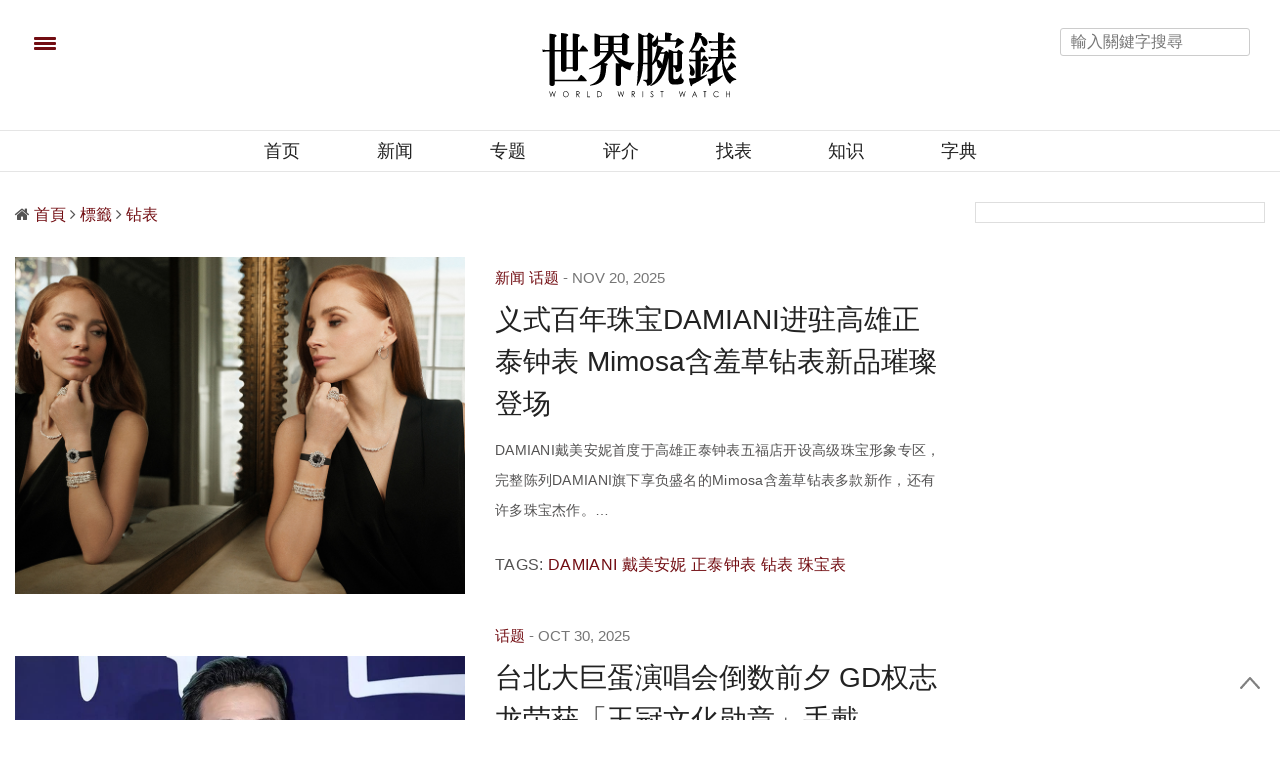

--- FILE ---
content_type: text/html; charset=UTF-8
request_url: https://www.world-wrist-watch.com/zh-Hans/Search/tag/10/1/?s=%E9%92%BB%E8%A1%A8
body_size: 25127
content:
<!doctype html>
<html lang="zh-CN">
<head>
	<meta charset="UTF-8"/>
<meta name="viewport" content="width=device-width, initial-scale=1, maximum-scale=5, user-scalable=1"/>
<!--DNS預設解析-->
<meta http-equiv="x-dns-prefetch-control" content="on">

<title>钻表  Tag 查询 - 世界腕表 World Wrist Watch - Page 1</title>
<meta name="author" content="世界腕表 World Wrist Watch" />
<meta name="copyright" content="世界腕表 World Wrist Watch" />
<meta name="url" content="https://www.world-wrist-watch.com/zh-Hans/Search/tag/10/1/?s=钻表" />
<link rel="shortcut icon" type="image/x-icon" href="/uploads/favicon.ico" />
<meta itemprop="description" name="description" content="钻表  Tag 查询 - 世界腕表 World Wrist Watch" />
<meta property="og:title" content="钻表  Tag 查询 - 世界腕表 World Wrist Watch - Page 1" />
<meta property="og:description" content="钻表  Tag 查询 - 世界腕表 World Wrist Watch" />
<meta property="og:image" content="" />
<meta property="og:image:alt" content="" />
<meta property="og:image:type" content="" />
<meta property="og:url" content="https://www.world-wrist-watch.com/zh-Hans/Search/tag/10/1/?s=钻表" />
<meta property="og:site_name" content="世界腕表 World Wrist Watch" />
<meta property="og:locale" content="zh_cn" />
<meta itemprop="inLanguage" content="zh-CN" />
<meta itemprop="headline" content="钻表  Tag 查询 - 世界腕表 World Wrist Watch - Page 1" />
<meta itemprop="name" content="" />
<meta itemprop="image" content="" />

<!-- Twitter Card data -->
<meta name="twitter:card" content="summary">
<meta name="twitter:title" content="钻表  Tag 查询 - 世界腕表 World Wrist Watch - Page 1">
<meta name="twitter:description" content="钻表  Tag 查询 - 世界腕表 World Wrist Watch">

    <meta name="robots" content="index, follow" />
    <meta name="googlebot" content="index, follow" />



<link rel="next" href="/zh-Hans/Search/tag/10/2/?s=钻表">
<link rel="alternate" hreflang="zh-Hant" href="https://www.world-wrist-watch.com/zh-Hant/Search/tag/10/1/?s=钻表" />
<link rel="alternate" hreflang="zh-Hans" href="https://www.world-wrist-watch.com/zh-Hans/Search/tag/10/1/?s=钻表" />

  <link rel="canonical" href="https://www.world-wrist-watch.com/zh-Hans/Search/tag/?s=钻表" />


<meta name="msvalidate.01" content="FEF0600C714ACD60D618645511351D44" />

<link rel="stylesheet" href="https://www.world-wrist-watch.com/web_template/watch/css/article_recommend.css?1.0.44.61" type="text/css">


<!-- Google Tag Manager -->
<script>(function(w,d,s,l,i){w[l]=w[l]||[];w[l].push({'gtm.start':
            new Date().getTime(),event:'gtm.js'});var f=d.getElementsByTagName(s)[0],
        j=d.createElement(s),dl=l!='dataLayer'?'&l='+l:'';j.async=true;j.src=
        'https://www.googletagmanager.com/gtm.js?id='+i+dl;f.parentNode.insertBefore(j,f);
    })(window,document,'script','dataLayer','GTM-K79MVR6');</script>
<!-- End Google Tag Manager -->

<script>
// 複製URL ，必須在Head ，使用 onclick CopyTextToClipboard() 來執行
function CopyTextToClipboard(){window.Clipboard.copy(location.href),alert("複製網址成功")}window.Clipboard=function(e,n,o){var t;function a(){var a,i;o.userAgent.match(/ipad|iphone/i)?((a=n.createRange()).selectNodeContents(t),(i=e.getSelection()).removeAllRanges(),i.addRange(a),t.setSelectionRange(0,999999)):t.select()}return{copy:function(e){!function(e){(t=n.createElement("textArea")).value=e,n.body.appendChild(t)}(e),a(),n.execCommand("Copy"),n.body.removeChild(t)}}}(window,document,navigator);
</script>
<link rel="preload" href="/web_template/watch/assets/font-awesome-4.7.0/fonts/fontawesome-webfont.woff2?v=4.7.0">
<style>
    /*分享按鈕圖切換*/
    .share-icon{ position:relative; }
    .share-icon img{
    position:absolute;
    -webkit-transition: opacity .3s ease-in-out;
    -moz-transition: opacity .3s ease-in-out;
    -o-transition: opacity .3s ease-in-out;
    transition: opacity .3s ease-in-out;
    }
    .share-icon img:last-child:hover{opacity:0;}
</style>
<script src="https://d.line-scdn.net/r/web/social-plugin/js/thirdparty/loader.min.js" async="async" defer="defer"></script>
<style>
    #breadcrumb ul{margin: 0rem;}
    #breadcrumb li{display:inline;}
</style>
<!--
<script async src="https://pagead2.googlesyndication.com/pagead/js/adsbygoogle.js?client=ca-pub-1973355654928767"
        crossorigin="anonymous"></script>
-->
    <meta name="Googlebot-News" content="noindex">

	
	<link rel="stylesheet" id="thb-fa-css"  href="https://www.world-wrist-watch.com/web_template/watch/assets/font-awesome-4.7.0/css/font-awesome.min.css" type="text/css" media="all" />
	<link rel="stylesheet" id="thb-app-css"  href="https://www.world-wrist-watch.com/web_template/watch/assets/css/app.min.css" type="text/css" media="all" />

	<link rel="stylesheet" id="js_composer_front-css"  href="https://www.world-wrist-watch.com/web_template/watch/assets/js_composer/css/js_composer.min.css" type="text/css" media="all" />
	<script type="text/javascript" src="https://www.world-wrist-watch.com/web_template/watch/js/jquery/jquery.js"></script>
	<script type="text/javascript" src="https://www.world-wrist-watch.com/web_template/watch/js/jquery/jquery-migrate.min.js"></script>

	<script type="text/javascript" src="https://www.world-wrist-watch.com/web_template/watch/assets/woocommerce/js/frontend/add-to-cart.min.js"></script>
	<script type="text/javascript" src="https://www.world-wrist-watch.com/web_template/watch/assets/js_composer/js/vendors/woocommerce-add-to-cart.js"></script>
	<noscript><style type="text/css">.woocommerce-product-gallery{ opacity: 1 !important; }</style></noscript>
	<noscript><style type="text/css">.wpb_animate_when_almost_visible { opacity: 1; }</style></noscript>
	<style type="text/css" data-type="vc_shortcodes-custom-css">.vc_custom_1493832594482{border-top-width: 3px !important;border-right-width: 0px !important;border-bottom-width: 3px !important;border-left-width: 0px !important;padding-top: 37px !important;padding-right: 0px !important;padding-bottom: 37px !important;padding-left: 0px !important;border-left-color: #ee0065 !important;border-left-style: solid !important;border-right-color: #ee0065 !important;border-right-style: solid !important;border-top-color: #ee0065 !important;border-top-style: solid !important;border-bottom-color: #ee0065 !important;border-bottom-style: solid !important;}</style>
	<link rel="stylesheet" href="https://www.world-wrist-watch.com/web_template/watch/css/watch-web-template.css" type="text/css"/>

	<style>
	.listbox5-horizontal-rotation-imgbox{max-height: 155.89px;overflow: hidden;}
	.listbox6-B1xS4-B1{max-height: 486px;overflow: hidden;}
	.listbox6-B1xS4-S4{max-height: 170px;overflow: hidden;}
	.community_icon img{padding-left: 24px;max-width: 54px;min-width: 64px;}
	@media only screen and (max-width: 641px) {.community_icon{display:none;}}
	</style>

</head>
<body class="page-template-default page page-id-54 social_black-off wpb-js-composer js-comp-ver-5.2.1 vc_responsive">
<!-- Google Tag Manager (noscript) -->
<noscript><iframe src="https://www.googletagmanager.com/ns.html?id=GTM-K79MVR6"
                  height="0" width="0" style="display:none;visibility:hidden"></iframe></noscript>
<!-- End Google Tag Manager (noscript) -->
<!-- views/watch/banner-top.php -->

<style>
	.AdBanner{text-align: center;}
	.topbannerbox_pc{display:block;min-height:250px;}.topbannerbox_phome{display:none;}
	@media only screen and (max-width: 480px) {.topbannerbox_pc{display:none;}.topbannerbox_phome{display:block;margin-left: calc(50% - 420px /2);overflow: hidden;}}
</style>





<div id="wrapper" class="thb-page-transition-on">
	<!-- Start Mobile Menu -->
	<nav id="mobile-menu">
	<div class="custom_scroll" id="menu-scroll">
		<div style="transform: translate(0px, 0px) translateZ(0px);">
			<a href="#" class="close">×</a>
		    			<img src="https://www.world-wrist-watch.com/img/www_web_logo.svg" class="logoimg" alt="世界腕表 World Wrist Watch">
			<ul itemscope itemtype="https://www.schema.org/SiteNavigationElement" id="menu-mobile-menu" class="thb-mobile-menu">
								<li itemprop="name" class="menu-item menu-item-type-custom menu-item-object-custom current-menu-ancestor current-menu-parent menu-item-has-children">
					<a itemprop="url"  target="_blank" href="/index.php">首页</a>
									</li>				<li itemprop="name" class="menu-item menu-item-type-custom menu-item-object-custom current-menu-ancestor current-menu-parent menu-item-has-children">
					<a itemprop="url"   href="https://www.world-wrist-watch.com/zh-Hans/Catalog/News">新闻</a>
									</li>				<li itemprop="name" class="menu-item menu-item-type-custom menu-item-object-custom current-menu-ancestor current-menu-parent menu-item-has-children">
					<a itemprop="url"   href="https://www.world-wrist-watch.com/zh-Hans/Catalog/Topic">专题</a>
									</li>				<li itemprop="name" class="menu-item menu-item-type-custom menu-item-object-custom current-menu-ancestor current-menu-parent menu-item-has-children">
					<a itemprop="url"   href="https://www.world-wrist-watch.com/zh-Hans/Catalog/Review">评介</a>
									</li>				<li itemprop="name" class="menu-item menu-item-type-custom menu-item-object-custom current-menu-ancestor current-menu-parent menu-item-has-children">
					<a itemprop="url"   href="https://www.world-wrist-watch.com/zh-Hans/Product">找表</a>
									</li>				<li itemprop="name" class="menu-item menu-item-type-custom menu-item-object-custom current-menu-ancestor current-menu-parent menu-item-has-children">
					<a itemprop="url"   href="https://www.world-wrist-watch.com/zh-Hans/Catalog/Knowledge">知识</a>
									</li>				<li itemprop="name" class="menu-item menu-item-type-custom menu-item-object-custom current-menu-ancestor current-menu-parent menu-item-has-children">
					<a itemprop="url"   href="https://www.world-wrist-watch.com/zh-Hans/Catalog/Dictionary">字典</a>
									</li>			</ul>		
			<div class="menu-footer">
				<p>Copyright ©2026 世界腕表 World Wrist Watch, All rights Reserved. <a href="/zh-Hans/">世界腕表 World Wrist Watch </a></p>
			</div>
			
		</div>

	</div>
</nav>	<!-- End Mobile Menu -->	
	<!-- Start Content Container -->
	<section id="content-container">
		<!-- Start Content Click Capture -->
		<div class="click-capture"></div>
		<!-- End Content Click Capture -->
		<!-- Start Header -->
		<style>
	.header.fixed.header--slide .header_top a img.logoimg {
		max-width:120px;
		height:auto;
		vertical-align: middle;
		margin-left: 20px;
	}
</style>

<header class="header fixed">
	<div class="header_top cf seec">
		<div class="row full-width-row" style="height:40px">
			<div class="small-3 medium-3 columns toggle-holder">
				<a href="#" class="mobile-toggle " style="padding-right: 30px;vertical-align: middle;">
					<span></span><span></span><span></span>
				</a>

				<a href="/zh-Hans/" class="logolink social-holder-pc" title="世界腕表 World Wrist Watch">
					<img src="https://www.world-wrist-watch.com/img/www_web_logo.svg" class="logoimg" alt="世界腕表 World Wrist Watch" style="max-width:120px;height:auto;vertical-align: middle;margin-left: 20px;margin-top: -40px;">
				</a>
				<a href="/zh-Hans/" class="logolink social-holder-mb" title="世界腕表 World Wrist Watch">
					<img src="https://www.world-wrist-watch.com/img/www_web_logo.svg" class="logoimg" alt="世界腕表 World Wrist Watch" style="max-width:120px;height:auto;vertical-align: middle;margin-left: 20px;">
				</a>
			</div>
			<div class="small-6 medium-9 columns text-right">
				<div class="social-holder-pc">
					<input type="text" placeholder="輸入關鍵字搜尋" class="KeywordSearch search-input">
														</div>
			</div>
			<div class="small-3 medium-0 columns logo text-center active">
				<div class="social-holder-mb">
					<aside class="quick_search">
							<i class="fa fa-search search_icon" aria-hidden="true"></i>
														<div class="searchform" >
							<fieldset>
								<input type="text" placeholder="輸入關鍵字搜尋" class="small-12 KeywordSearch">
							</fieldset>
						</div>
					</aside>
				</div>
			</div>
		</div>
	</div>
	<div class="nav_holder show-for-large">
		<div class="row full-width-row no-padding">
			<div class="small-12 columns">
				<nav role="navigation" class="full-menu-container text-center " >
					<ul id="menu-top-menu"  itemscope itemtype="https://www.schema.org/SiteNavigationElement" class="full-menu nav" >
												<li itemprop="name" class="menu-item menu-item-type-taxonomy menu-item-object-category">
						<a itemprop="url" href="/index.php">首页</a>
												<li itemprop="name" class="menu-item menu-item-type-taxonomy menu-item-object-category">
						<a itemprop="url" href="https://www.world-wrist-watch.com/zh-Hans/Catalog/News">新闻</a>
												<li itemprop="name" class="menu-item menu-item-type-taxonomy menu-item-object-category">
						<a itemprop="url" href="https://www.world-wrist-watch.com/zh-Hans/Catalog/Topic">专题</a>
												<li itemprop="name" class="menu-item menu-item-type-taxonomy menu-item-object-category">
						<a itemprop="url" href="https://www.world-wrist-watch.com/zh-Hans/Catalog/Review">评介</a>
												<li itemprop="name" class="menu-item menu-item-type-taxonomy menu-item-object-category">
						<a itemprop="url" href="https://www.world-wrist-watch.com/zh-Hans/Product">找表</a>
												<li itemprop="name" class="menu-item menu-item-type-taxonomy menu-item-object-category">
						<a itemprop="url" href="https://www.world-wrist-watch.com/zh-Hans/Catalog/Knowledge">知识</a>
												<li itemprop="name" class="menu-item menu-item-type-taxonomy menu-item-object-category">
						<a itemprop="url" href="https://www.world-wrist-watch.com/zh-Hans/Catalog/Dictionary">字典</a>
												</li>
					</ul>
				</nav>
			</div>
		</div>
	</div>
</header>		<!-- End Header -->		
		<!-- Start Header -->
		<div class="header_holder off light-transparent-header">
	<header class="header style1 ">
		<div class="header_top cf">
			<div class="row full-width-row align-middle">
				<div class="small-3 large-4 columns toggle-holder">
					<a href="#" class="mobile-toggle " style="padding-right: 30px;" aria-label="menu"><div><span></span><span></span><span></span></div></a>
																																			</div>
				<div class="small-6 large-4 columns logo text-center">
					<a href="/index.php" class="logolink" title="世界腕表 World Wrist Watch">
                        				         <img alt="" style="min-height:50px" class="logoimg" src='[data-uri]'/>
				        
				        					</a>
				</div>
				<div class="small-3 large-4 columns text-right">
					<div class="social-holder-pc tp">
						<input type="text" placeholder="輸入關鍵字搜尋" class="KeywordSearch search-input">	
					</div>
					<div class="social-holder-mb">
						<aside class="quick_search">
														<i class="fa fa-search search_icon" aria-hidden="true"></i>
								<div class="searchform" >
									<fieldset>
										<input type="text" placeholder="輸入關鍵字搜尋" class="small-12 KeywordSearch">
									</fieldset>
								</div>
													</aside>
					</div>
				</div>
			</div>
		</div>

		<nav role="navigation" class="full-menu-container">
			  <ul id="menu-top-menu-1" class="full-menu nav" itemscope itemtype="https://www.schema.org/SiteNavigationElement">
									<li itemprop="name" class="menu-item menu-item-type-taxonomy menu-item-object-category">
										<a itemprop="url" href="/index.php">首页</a>
															<li itemprop="name" class="menu-item menu-item-type-taxonomy menu-item-object-category">
										<a itemprop="url" href="https://www.world-wrist-watch.com/zh-Hans/Catalog/News">新闻</a>
															<li itemprop="name" class="menu-item menu-item-type-taxonomy menu-item-object-category">
										<a itemprop="url" href="https://www.world-wrist-watch.com/zh-Hans/Catalog/Topic">专题</a>
															<li itemprop="name" class="menu-item menu-item-type-taxonomy menu-item-object-category">
										<a itemprop="url" href="https://www.world-wrist-watch.com/zh-Hans/Catalog/Review">评介</a>
															<li itemprop="name" class="menu-item menu-item-type-taxonomy menu-item-object-category">
										<a itemprop="url" href="https://www.world-wrist-watch.com/zh-Hans/Product">找表</a>
															<li itemprop="name" class="menu-item menu-item-type-taxonomy menu-item-object-category">
										<a itemprop="url" href="https://www.world-wrist-watch.com/zh-Hans/Catalog/Knowledge">知识</a>
															<li itemprop="name" class="menu-item menu-item-type-taxonomy menu-item-object-category">
										<a itemprop="url" href="https://www.world-wrist-watch.com/zh-Hans/Catalog/Dictionary">字典</a>
														</li>			
			</ul>			
		</nav>
	</header>
</div>	<!-- End Header -->		
	<div role="main" class="cf">
				<div class="row row-fluid">
			<div class="wpb_column columns small-12 medium-9">
				<div class="vc_column-inner  ">
					<div class="wpb_wrapper">
												<aside class="gap cf" style="height:30px;"></aside>
						<aside class="post-meta style1">
															<div id="breadcrumb">
    <ul itemscope itemtype="http://schema.org/BreadcrumbList">
                    <li class="fa fa fa-home" itemprop="itemListElement" itemscope itemtype="http://schema.org/ListItem">
                <a class="tag-red" href="/zh-Hans/" title="首頁" itemprop="item">
                    <span itemprop="name" class="fw-900">首頁</span>
                </a>
                <meta itemprop="position" content="1" />
            </li>
                    <li class="fa fa-angle-right" itemprop="itemListElement" itemscope itemtype="http://schema.org/ListItem">
                <a class="tag-red" href="/zh-Hans/Search/Tag/" title="標籤" itemprop="item">
                    <span itemprop="name" class="fw-900">標籤</span>
                </a>
                <meta itemprop="position" content="2" />
            </li>
                    <li class="fa fa-angle-right" itemprop="itemListElement" itemscope itemtype="http://schema.org/ListItem">
                <a class="tag-red" href="/zh-Hans/Search/Tag/?s=钻表" title="钻表" itemprop="item">
                    <span itemprop="name" class="fw-900">钻表</span>
                </a>
                <meta itemprop="position" content="3" />
            </li>
            </ul>
</div>													</aside>
												<aside class="gap cf" style="height:30px;"></aside>
							<div class="posts border ajaxify-pagination">
<article itemscope itemtype="https://schema.org/Article" class="post style1 type-post status-publish format-standard has-post-thumbnail hentry category-home-decor tag-decor tag-home">		
	<div class="row align-middle">
		<div class="small-12 medium-5 large-6 columns">
			<div class="post-gallery">
								<a target="_blank" href="/zh-Hans/Article/15892" aria-label="义式百年珠宝DAMIANI进驻高雄正泰钟表 Mimosa含羞草钻表新品璀璨登场">
					<img width="740" height="560" src="/uploads/loading.gif" data-src="https://world-wrist-watch.com/uploads/article/1/5/15892/catalogImg15892_20251119152932_.jpg" alt="义式百年珠宝DAMIANI进驻高雄正泰钟表 Mimosa含羞草钻表新品璀璨登场" class="attachment-thevoux-style1 size-thevoux-style1 wp-post-image lazyload"/>
				</a>
			</div>
		</div>
		<div class="small-12 medium-7 large-6 columns">
			<aside class="post-meta style1">
										<a class="article_type-red article_type-font-weight" target="_blank" href="https://www.world-wrist-watch.com/zh-Hans/Search/Category/News">新闻</a>
											<a class="article_type-red article_type-font-weight" target="_blank" href="https://www.world-wrist-watch.com/zh-Hans/Search/Category/Topic">话题</a>
												</aside>
			<aside class="post-author cf">
				<time class="time" datetime="2025-11-20 14:32:00" itemprop="datePublished" content="2025-11-20 14:32:00"> Nov 20, 2025</time>
			</aside>
			<header class="post-title entry-header">
				<h3 itemprop="headline">
					<a target="_blank" href="/zh-Hans/Article/15892" aria-label="义式百年珠宝DAMIANI进驻高雄正泰钟表 Mimosa含羞草钻表新品璀璨登场">义式百年珠宝DAMIANI进驻高雄正泰钟表 Mimosa含羞草钻表新品璀璨登场					</a>
				</h3>
			</header>
			<div class="post-content small">
				<p>DAMIANI戴美安妮首度于高雄正泰钟表五福店开设高级珠宝形象专区，完整陈列DAMIANI旗下享负盛名的Mimosa含羞草钻表多款新作，还有许多珠宝杰作。&hellip;</p>
				<div class="tag">
					<!-- <strong><i class="fa fa-tags"></i></strong>  -->
					<span>TAGS:</span>
																		<a href="https://www.world-wrist-watch.com/zh-Hans/Search/tag/10/1/?s=DAMIANI" class="tag">
								<span class="keyword" itemprop="keywords">DAMIANI</span>
							</a>
													<a href="https://www.world-wrist-watch.com/zh-Hans/Search/tag/10/1/?s=戴美安妮" class="tag">
								<span class="keyword" itemprop="keywords">戴美安妮</span>
							</a>
													<a href="https://www.world-wrist-watch.com/zh-Hans/Search/tag/10/1/?s=正泰钟表" class="tag">
								<span class="keyword" itemprop="keywords">正泰钟表</span>
							</a>
													<a href="https://www.world-wrist-watch.com/zh-Hans/Search/tag/10/1/?s=钻表" class="tag">
								<span class="keyword" itemprop="keywords">钻表</span>
							</a>
													<a href="https://www.world-wrist-watch.com/zh-Hans/Search/tag/10/1/?s=珠宝表" class="tag">
								<span class="keyword" itemprop="keywords">珠宝表</span>
							</a>
															</div>
							</div>
			<aside class="post-bottom-meta hide">
				<meta itemprop="mainEntityOfPage" content="/zh-Hans/Article/15892">
				<meta itemprop="author" content="世界腕表 World Wrist Watch">
				<time class="time" datetime="2025-11-20T14:32:00+08:00" itemprop="datePublished" content="2025-11-20T14:32:00+08:00"> Nov 20, 2025</time>
				<meta itemprop="dateModified" content="2026-01-23T14:40:21+08:00">
				<span itemprop="publisher" itemscope itemtype="https://schema.org/Organization">
					<meta itemprop="name" content="义式百年珠宝DAMIANI进驻高雄正泰钟表 Mimosa含羞草钻表新品璀璨登场">
					<span itemprop="logo" itemscope itemtype="https://schema.org/ImageObject">
						<meta itemprop="url" content="https://www.world-wrist-watch.com/uploads/logo.png">
					</span>
				</span>
				<span itemprop="image" itemscope itemtype="https://schema.org/ImageObject">
					<meta itemprop="url" content="https://world-wrist-watch.com/uploads/article/1/5/15892/catalogImg15892_20251119152932_.jpg">
					<meta itemprop="width" content="920" />
					<meta itemprop="height" content="690"/>
				</span>
			</aside>
		</div>
	</div>
</article>
</div><div class="posts border ajaxify-pagination">
<article itemscope itemtype="https://schema.org/Article" class="post style1 type-post status-publish format-standard has-post-thumbnail hentry category-home-decor tag-decor tag-home">		
	<div class="row align-middle">
		<div class="small-12 medium-5 large-6 columns">
			<div class="post-gallery">
								<a target="_blank" href="/zh-Hans/Article/15838" aria-label="台北大巨蛋演唱会倒数前夕 GD权志龙荣获「玉冠文化勋章」手戴JACOB & CO.钻表，华丽诠释K-Pop传奇">
					<img width="740" height="560" src="/uploads/loading.gif" data-src="https://world-wrist-watch.com/uploads/article/1/5/15838/catalogImg15838_20251030113735_.jpg" alt="台北大巨蛋演唱会倒数前夕 GD权志龙荣获「玉冠文化勋章」手戴JACOB & CO.钻表，华丽诠释K-Pop传奇" class="attachment-thevoux-style1 size-thevoux-style1 wp-post-image lazyload"/>
				</a>
			</div>
		</div>
		<div class="small-12 medium-7 large-6 columns">
			<aside class="post-meta style1">
										<a class="article_type-red article_type-font-weight" target="_blank" href="https://www.world-wrist-watch.com/zh-Hans/Search/Category/Topic">话题</a>
												</aside>
			<aside class="post-author cf">
				<time class="time" datetime="2025-10-30 11:37:34" itemprop="datePublished" content="2025-10-30 11:37:34"> Oct 30, 2025</time>
			</aside>
			<header class="post-title entry-header">
				<h3 itemprop="headline">
					<a target="_blank" href="/zh-Hans/Article/15838" aria-label="台北大巨蛋演唱会倒数前夕 GD权志龙荣获「玉冠文化勋章」手戴JACOB & CO.钻表，华丽诠释K-Pop传奇">台北大巨蛋演唱会倒数前夕 GD权志龙荣获「玉冠文化勋章」手戴JACOB & CO.钻表，华丽诠释K-Pop传奇					</a>
				</h3>
			</header>
			<div class="post-content small">
				<p>从舞台王者到文化象徵，G-Dragon权志龙以风格与才华定义亚洲流行的巔峰，近期他荣获韩国最高文化勋章、准备登上台北大巨蛋舞台时，他腕上佩戴的JACOB & C&hellip;</p>
				<div class="tag">
					<!-- <strong><i class="fa fa-tags"></i></strong>  -->
					<span>TAGS:</span>
																		<a href="https://www.world-wrist-watch.com/zh-Hans/Search/tag/10/1/?s=G-Dragon" class="tag">
								<span class="keyword" itemprop="keywords">G-Dragon</span>
							</a>
													<a href="https://www.world-wrist-watch.com/zh-Hans/Search/tag/10/1/?s=权志龙" class="tag">
								<span class="keyword" itemprop="keywords">权志龙</span>
							</a>
													<a href="https://www.world-wrist-watch.com/zh-Hans/Search/tag/10/1/?s=GD" class="tag">
								<span class="keyword" itemprop="keywords">GD</span>
							</a>
													<a href="https://www.world-wrist-watch.com/zh-Hans/Search/tag/10/1/?s=JACOB & CO." class="tag">
								<span class="keyword" itemprop="keywords">JACOB & CO.</span>
							</a>
													<a href="https://www.world-wrist-watch.com/zh-Hans/Search/tag/10/1/?s=钻表" class="tag">
								<span class="keyword" itemprop="keywords">钻表</span>
							</a>
													<a href="https://www.world-wrist-watch.com/zh-Hans/Search/tag/10/1/?s=满天星" class="tag">
								<span class="keyword" itemprop="keywords">满天星</span>
							</a>
															</div>
							</div>
			<aside class="post-bottom-meta hide">
				<meta itemprop="mainEntityOfPage" content="/zh-Hans/Article/15838">
				<meta itemprop="author" content="世界腕表 World Wrist Watch">
				<time class="time" datetime="2025-10-30T11:37:34+08:00" itemprop="datePublished" content="2025-10-30T11:37:34+08:00"> Oct 30, 2025</time>
				<meta itemprop="dateModified" content="2026-01-23T14:40:21+08:00">
				<span itemprop="publisher" itemscope itemtype="https://schema.org/Organization">
					<meta itemprop="name" content="台北大巨蛋演唱会倒数前夕 GD权志龙荣获「玉冠文化勋章」手戴JACOB & CO.钻表，华丽诠释K-Pop传奇">
					<span itemprop="logo" itemscope itemtype="https://schema.org/ImageObject">
						<meta itemprop="url" content="https://www.world-wrist-watch.com/uploads/logo.png">
					</span>
				</span>
				<span itemprop="image" itemscope itemtype="https://schema.org/ImageObject">
					<meta itemprop="url" content="https://world-wrist-watch.com/uploads/article/1/5/15838/catalogImg15838_20251030113735_.jpg">
					<meta itemprop="width" content="1260" />
					<meta itemprop="height" content="833"/>
				</span>
			</aside>
		</div>
	</div>
</article>
</div><div class="posts border ajaxify-pagination">
<article itemscope itemtype="https://schema.org/Article" class="post style1 type-post status-publish format-standard has-post-thumbnail hentry category-home-decor tag-decor tag-home">		
	<div class="row align-middle">
		<div class="small-12 medium-5 large-6 columns">
			<div class="post-gallery">
								<a target="_blank" href="/zh-Hans/Article/14671" aria-label="拥有无数名表的C罗 竟连平价大众石英表也收藏！？">
					<img width="740" height="560" src="/uploads/loading.gif" data-src="https://world-wrist-watch.com/uploads/article/1/4/14671/catalogImg14671_20240711174828_.jpg" alt="拥有无数名表的C罗 竟连平价大众石英表也收藏！？" class="attachment-thevoux-style1 size-thevoux-style1 wp-post-image lazyload"/>
				</a>
			</div>
		</div>
		<div class="small-12 medium-7 large-6 columns">
			<aside class="post-meta style1">
										<a class="article_type-red article_type-font-weight" target="_blank" href="https://www.world-wrist-watch.com/zh-Hans/Search/Category/Topic">话题</a>
												</aside>
			<aside class="post-author cf">
				<time class="time" datetime="2024-07-11 17:48:28" itemprop="datePublished" content="2024-07-11 17:48:28"> Jul 11, 2024</time>
			</aside>
			<header class="post-title entry-header">
				<h3 itemprop="headline">
					<a target="_blank" href="/zh-Hans/Article/14671" aria-label="拥有无数名表的C罗 竟连平价大众石英表也收藏！？">拥有无数名表的C罗 竟连平价大众石英表也收藏！？					</a>
				</h3>
			</header>
			<div class="post-content small">
				<p>C罗（Cristiano Ronaldo）很爱买、爱收藏还有爱戴表，只不过严格来说，C罗戴的通常不是一般人会戴的表，然而你可能想不到的是，C罗也会戴G-SHOC&hellip;</p>
				<div class="tag">
					<!-- <strong><i class="fa fa-tags"></i></strong>  -->
					<span>TAGS:</span>
																		<a href="https://www.world-wrist-watch.com/zh-Hans/Search/tag/10/1/?s=C罗" class="tag">
								<span class="keyword" itemprop="keywords">C罗</span>
							</a>
													<a href="https://www.world-wrist-watch.com/zh-Hans/Search/tag/10/1/?s=Cristiano Ronaldo" class="tag">
								<span class="keyword" itemprop="keywords">Cristiano Ronaldo</span>
							</a>
													<a href="https://www.world-wrist-watch.com/zh-Hans/Search/tag/10/1/?s=钻表" class="tag">
								<span class="keyword" itemprop="keywords">钻表</span>
							</a>
													<a href="https://www.world-wrist-watch.com/zh-Hans/Search/tag/10/1/?s=满天星" class="tag">
								<span class="keyword" itemprop="keywords">满天星</span>
							</a>
													<a href="https://www.world-wrist-watch.com/zh-Hans/Search/tag/10/1/?s=G-SHOCK" class="tag">
								<span class="keyword" itemprop="keywords">G-SHOCK</span>
							</a>
															</div>
							</div>
			<aside class="post-bottom-meta hide">
				<meta itemprop="mainEntityOfPage" content="/zh-Hans/Article/14671">
				<meta itemprop="author" content="世界腕表 World Wrist Watch">
				<time class="time" datetime="2024-07-11T17:48:28+08:00" itemprop="datePublished" content="2024-07-11T17:48:28+08:00"> Jul 11, 2024</time>
				<meta itemprop="dateModified" content="2026-01-23T14:40:21+08:00">
				<span itemprop="publisher" itemscope itemtype="https://schema.org/Organization">
					<meta itemprop="name" content="拥有无数名表的C罗 竟连平价大众石英表也收藏！？">
					<span itemprop="logo" itemscope itemtype="https://schema.org/ImageObject">
						<meta itemprop="url" content="https://www.world-wrist-watch.com/uploads/logo.png">
					</span>
				</span>
				<span itemprop="image" itemscope itemtype="https://schema.org/ImageObject">
					<meta itemprop="url" content="https://world-wrist-watch.com/uploads/article/1/4/14671/catalogImg14671_20240711174828_.jpg">
					<meta itemprop="width" content="730" />
					<meta itemprop="height" content="482"/>
				</span>
			</aside>
		</div>
	</div>
</article>
</div><div class="posts border ajaxify-pagination">
<article itemscope itemtype="https://schema.org/Article" class="post style1 type-post status-publish format-standard has-post-thumbnail hentry category-home-decor tag-decor tag-home">		
	<div class="row align-middle">
		<div class="small-12 medium-5 large-6 columns">
			<div class="post-gallery">
								<a target="_blank" href="/zh-Hans/Article/14199" aria-label="C罗收藏深不可测  定制豪奢钻表不经意闪亮露出">
					<img width="740" height="560" src="/uploads/loading.gif" data-src="https://world-wrist-watch.com/uploads/article/1/4/14199/catalogImg14199.jpg" alt="C罗收藏深不可测  定制豪奢钻表不经意闪亮露出" class="attachment-thevoux-style1 size-thevoux-style1 wp-post-image lazyload"/>
				</a>
			</div>
		</div>
		<div class="small-12 medium-7 large-6 columns">
			<aside class="post-meta style1">
										<a class="article_type-red article_type-font-weight" target="_blank" href="https://www.world-wrist-watch.com/zh-Hans/Search/Category/Topic">话题</a>
												</aside>
			<aside class="post-author cf">
				<time class="time" datetime="2023-12-15 10:39:00" itemprop="datePublished" content="2023-12-15 10:39:00"> Dec 15, 2023</time>
			</aside>
			<header class="post-title entry-header">
				<h3 itemprop="headline">
					<a target="_blank" href="/zh-Hans/Article/14199" aria-label="C罗收藏深不可测  定制豪奢钻表不经意闪亮露出">C罗收藏深不可测  定制豪奢钻表不经意闪亮露出					</a>
				</h3>
			</header>
			<div class="post-content small">
				<p>最近C罗在艾纳斯俱乐部官方社群所发布的赛前进场照中，不令人意外地又戴了一只钻表现身球场，那是一只卡地亚的Santos De Cartier镂空表，而且还是客制化&hellip;</p>
				<div class="tag">
					<!-- <strong><i class="fa fa-tags"></i></strong>  -->
					<span>TAGS:</span>
																		<a href="https://www.world-wrist-watch.com/zh-Hans/Search/tag/10/1/?s=C罗" class="tag">
								<span class="keyword" itemprop="keywords">C罗</span>
							</a>
													<a href="https://www.world-wrist-watch.com/zh-Hans/Search/tag/10/1/?s=Cristiano Ronaldo" class="tag">
								<span class="keyword" itemprop="keywords">Cristiano Ronaldo</span>
							</a>
													<a href="https://www.world-wrist-watch.com/zh-Hans/Search/tag/10/1/?s=钻表" class="tag">
								<span class="keyword" itemprop="keywords">钻表</span>
							</a>
													<a href="https://www.world-wrist-watch.com/zh-Hans/Search/tag/10/1/?s=满天星" class="tag">
								<span class="keyword" itemprop="keywords">满天星</span>
							</a>
													<a href="https://www.world-wrist-watch.com/zh-Hans/Search/tag/10/1/?s=CARTIER" class="tag">
								<span class="keyword" itemprop="keywords">CARTIER</span>
							</a>
													<a href="https://www.world-wrist-watch.com/zh-Hans/Search/tag/10/1/?s=卡地亚" class="tag">
								<span class="keyword" itemprop="keywords">卡地亚</span>
							</a>
															</div>
							</div>
			<aside class="post-bottom-meta hide">
				<meta itemprop="mainEntityOfPage" content="/zh-Hans/Article/14199">
				<meta itemprop="author" content="世界腕表 World Wrist Watch">
				<time class="time" datetime="2023-12-15T10:39:00+08:00" itemprop="datePublished" content="2023-12-15T10:39:00+08:00"> Dec 15, 2023</time>
				<meta itemprop="dateModified" content="2026-01-23T14:40:21+08:00">
				<span itemprop="publisher" itemscope itemtype="https://schema.org/Organization">
					<meta itemprop="name" content="C罗收藏深不可测  定制豪奢钻表不经意闪亮露出">
					<span itemprop="logo" itemscope itemtype="https://schema.org/ImageObject">
						<meta itemprop="url" content="https://www.world-wrist-watch.com/uploads/logo.png">
					</span>
				</span>
				<span itemprop="image" itemscope itemtype="https://schema.org/ImageObject">
					<meta itemprop="url" content="https://world-wrist-watch.com/uploads/article/1/4/14199/catalogImg14199_465.jpg">
					<meta itemprop="width" content="960" />
					<meta itemprop="height" content="635"/>
				</span>
			</aside>
		</div>
	</div>
</article>
</div><div class="posts border ajaxify-pagination">
<article itemscope itemtype="https://schema.org/Article" class="post style1 type-post status-publish format-standard has-post-thumbnail hentry category-home-decor tag-decor tag-home">		
	<div class="row align-middle">
		<div class="small-12 medium-5 large-6 columns">
			<div class="post-gallery">
								<a target="_blank" href="/zh-Hans/Article/14158" aria-label="饶舌大咖Rick Ross钟爱满天星  各式钻表收藏一只比一只狂">
					<img width="740" height="560" src="/uploads/loading.gif" data-src="https://world-wrist-watch.com/uploads/article/1/4/14158/catalogImg14158.jpg" alt="饶舌大咖Rick Ross钟爱满天星  各式钻表收藏一只比一只狂" class="attachment-thevoux-style1 size-thevoux-style1 wp-post-image lazyload"/>
				</a>
			</div>
		</div>
		<div class="small-12 medium-7 large-6 columns">
			<aside class="post-meta style1">
										<a class="article_type-red article_type-font-weight" target="_blank" href="https://www.world-wrist-watch.com/zh-Hans/Search/Category/Topic">话题</a>
												</aside>
			<aside class="post-author cf">
				<time class="time" datetime="2023-11-29 14:33:00" itemprop="datePublished" content="2023-11-29 14:33:00"> Nov 29, 2023</time>
			</aside>
			<header class="post-title entry-header">
				<h3 itemprop="headline">
					<a target="_blank" href="/zh-Hans/Article/14158" aria-label="饶舌大咖Rick Ross钟爱满天星  各式钻表收藏一只比一只狂">饶舌大咖Rick Ross钟爱满天星  各式钻表收藏一只比一只狂					</a>
				</h3>
			</header>
			<div class="post-content small">
				<p>饶舌巨星Rick Ross在社群发出的一张生活照令人惊嘆，照片中他站在自己的私人飞机旁留影，脖子上就戴了镶满钻石的项链，另外左手上也有一闪一闪的钻表，仔细一看不&hellip;</p>
				<div class="tag">
					<!-- <strong><i class="fa fa-tags"></i></strong>  -->
					<span>TAGS:</span>
																		<a href="https://www.world-wrist-watch.com/zh-Hans/Search/tag/10/1/?s=饶舌" class="tag">
								<span class="keyword" itemprop="keywords">饶舌</span>
							</a>
													<a href="https://www.world-wrist-watch.com/zh-Hans/Search/tag/10/1/?s=Rick Ross" class="tag">
								<span class="keyword" itemprop="keywords">Rick Ross</span>
							</a>
													<a href="https://www.world-wrist-watch.com/zh-Hans/Search/tag/10/1/?s=钻表" class="tag">
								<span class="keyword" itemprop="keywords">钻表</span>
							</a>
													<a href="https://www.world-wrist-watch.com/zh-Hans/Search/tag/10/1/?s=满天星" class="tag">
								<span class="keyword" itemprop="keywords">满天星</span>
							</a>
													<a href="https://www.world-wrist-watch.com/zh-Hans/Search/tag/10/1/?s=劳力士" class="tag">
								<span class="keyword" itemprop="keywords">劳力士</span>
							</a>
													<a href="https://www.world-wrist-watch.com/zh-Hans/Search/tag/10/1/?s=JACOB & Co" class="tag">
								<span class="keyword" itemprop="keywords">JACOB & Co</span>
							</a>
															</div>
							</div>
			<aside class="post-bottom-meta hide">
				<meta itemprop="mainEntityOfPage" content="/zh-Hans/Article/14158">
				<meta itemprop="author" content="世界腕表 World Wrist Watch">
				<time class="time" datetime="2023-11-29T14:33:00+08:00" itemprop="datePublished" content="2023-11-29T14:33:00+08:00"> Nov 29, 2023</time>
				<meta itemprop="dateModified" content="2026-01-23T14:40:21+08:00">
				<span itemprop="publisher" itemscope itemtype="https://schema.org/Organization">
					<meta itemprop="name" content="饶舌大咖Rick Ross钟爱满天星  各式钻表收藏一只比一只狂">
					<span itemprop="logo" itemscope itemtype="https://schema.org/ImageObject">
						<meta itemprop="url" content="https://www.world-wrist-watch.com/uploads/logo.png">
					</span>
				</span>
				<span itemprop="image" itemscope itemtype="https://schema.org/ImageObject">
					<meta itemprop="url" content="https://world-wrist-watch.com/uploads/article/1/4/14158/catalogImg14158_465.jpg">
					<meta itemprop="width" content="1200" />
					<meta itemprop="height" content="794"/>
				</span>
			</aside>
		</div>
	</div>
</article>
</div><div class="posts border ajaxify-pagination">
<article itemscope itemtype="https://schema.org/Article" class="post style1 type-post status-publish format-standard has-post-thumbnail hentry category-home-decor tag-decor tag-home">		
	<div class="row align-middle">
		<div class="small-12 medium-5 large-6 columns">
			<div class="post-gallery">
								<a target="_blank" href="/zh-Hans/Article/14069" aria-label="HUBLOT高订制钻表盛大来台展出  总价上亿掀起奢华运动表风潮">
					<img width="740" height="560" src="/uploads/loading.gif" data-src="https://world-wrist-watch.com/uploads/article/1/4/14069/catalogImg14069.jpg" alt="HUBLOT高订制钻表盛大来台展出  总价上亿掀起奢华运动表风潮" class="attachment-thevoux-style1 size-thevoux-style1 wp-post-image lazyload"/>
				</a>
			</div>
		</div>
		<div class="small-12 medium-7 large-6 columns">
			<aside class="post-meta style1">
										<a class="article_type-red article_type-font-weight" target="_blank" href="https://www.world-wrist-watch.com/zh-Hans/Search/Category/News">新闻</a>
												</aside>
			<aside class="post-author cf">
				<time class="time" datetime="2023-10-26 13:14:42" itemprop="datePublished" content="2023-10-26 13:14:42"> Oct 26, 2023</time>
			</aside>
			<header class="post-title entry-header">
				<h3 itemprop="headline">
					<a target="_blank" href="/zh-Hans/Article/14069" aria-label="HUBLOT高订制钻表盛大来台展出  总价上亿掀起奢华运动表风潮">HUBLOT高订制钻表盛大来台展出  总价上亿掀起奢华运动表风潮					</a>
				</h3>
			</header>
			<div class="post-content small">
				<p>宇舶近日在台北101购物中心的品牌专卖店快闪展出一批高级订制钻表，这些手表出自Big Bang、经典融合与Spirit of Big Bang等系列，每一款造型&hellip;</p>
				<div class="tag">
					<!-- <strong><i class="fa fa-tags"></i></strong>  -->
					<span>TAGS:</span>
																		<a href="https://www.world-wrist-watch.com/zh-Hans/Search/tag/10/1/?s=HUBLOT" class="tag">
								<span class="keyword" itemprop="keywords">HUBLOT</span>
							</a>
													<a href="https://www.world-wrist-watch.com/zh-Hans/Search/tag/10/1/?s=宇舶" class="tag">
								<span class="keyword" itemprop="keywords">宇舶</span>
							</a>
													<a href="https://www.world-wrist-watch.com/zh-Hans/Search/tag/10/1/?s=Big Bang" class="tag">
								<span class="keyword" itemprop="keywords">Big Bang</span>
							</a>
													<a href="https://www.world-wrist-watch.com/zh-Hans/Search/tag/10/1/?s=经典融合" class="tag">
								<span class="keyword" itemprop="keywords">经典融合</span>
							</a>
													<a href="https://www.world-wrist-watch.com/zh-Hans/Search/tag/10/1/?s=Spirit of Big Bang" class="tag">
								<span class="keyword" itemprop="keywords">Spirit of Big Bang</span>
							</a>
													<a href="https://www.world-wrist-watch.com/zh-Hans/Search/tag/10/1/?s=钻石" class="tag">
								<span class="keyword" itemprop="keywords">钻石</span>
							</a>
													<a href="https://www.world-wrist-watch.com/zh-Hans/Search/tag/10/1/?s=钻表" class="tag">
								<span class="keyword" itemprop="keywords">钻表</span>
							</a>
															</div>
							</div>
			<aside class="post-bottom-meta hide">
				<meta itemprop="mainEntityOfPage" content="/zh-Hans/Article/14069">
				<meta itemprop="author" content="世界腕表 World Wrist Watch">
				<time class="time" datetime="2023-10-26T13:14:42+08:00" itemprop="datePublished" content="2023-10-26T13:14:42+08:00"> Oct 26, 2023</time>
				<meta itemprop="dateModified" content="2026-01-23T14:40:21+08:00">
				<span itemprop="publisher" itemscope itemtype="https://schema.org/Organization">
					<meta itemprop="name" content="HUBLOT高订制钻表盛大来台展出  总价上亿掀起奢华运动表风潮">
					<span itemprop="logo" itemscope itemtype="https://schema.org/ImageObject">
						<meta itemprop="url" content="https://www.world-wrist-watch.com/uploads/logo.png">
					</span>
				</span>
				<span itemprop="image" itemscope itemtype="https://schema.org/ImageObject">
					<meta itemprop="url" content="https://world-wrist-watch.com/uploads/article/1/4/14069/catalogImg14069_465.jpg">
					<meta itemprop="width" content="1200" />
					<meta itemprop="height" content="794"/>
				</span>
			</aside>
		</div>
	</div>
</article>
</div><div class="posts border ajaxify-pagination">
<article itemscope itemtype="https://schema.org/Article" class="post style1 type-post status-publish format-standard has-post-thumbnail hentry category-home-decor tag-decor tag-home">		
	<div class="row align-middle">
		<div class="small-12 medium-5 large-6 columns">
			<div class="post-gallery">
								<a target="_blank" href="/zh-Hans/Article/14045" aria-label="「高奢运动表新霸主」盘点宇舶三大话题钻表华丽趋势风格">
					<img width="740" height="560" src="/uploads/loading.gif" data-src="https://world-wrist-watch.com/uploads/article/1/4/14045/catalogImg14045.jpg" alt="「高奢运动表新霸主」盘点宇舶三大话题钻表华丽趋势风格" class="attachment-thevoux-style1 size-thevoux-style1 wp-post-image lazyload"/>
				</a>
			</div>
		</div>
		<div class="small-12 medium-7 large-6 columns">
			<aside class="post-meta style1">
										<a class="article_type-red article_type-font-weight" target="_blank" href="https://www.world-wrist-watch.com/zh-Hans/Search/Category/Special-plan">特别企划</a>
												</aside>
			<aside class="post-author cf">
				<time class="time" datetime="2023-10-20 10:15:00" itemprop="datePublished" content="2023-10-20 10:15:00"> Oct 20, 2023</time>
			</aside>
			<header class="post-title entry-header">
				<h3 itemprop="headline">
					<a target="_blank" href="/zh-Hans/Article/14045" aria-label="「高奢运动表新霸主」盘点宇舶三大话题钻表华丽趋势风格">「高奢运动表新霸主」盘点宇舶三大话题钻表华丽趋势风格					</a>
				</h3>
			</header>
			<div class="post-content small">
				<p>宇舶持续发扬其珠宝镶嵌工艺的精湛身手，透过各系列含有不同意义的奢华钻表作品，悄悄掀起一股高端运动表趋势，原本大家熟悉的宇舶腕表，经由钻石镶嵌加以修饰，呈现出华丽&hellip;</p>
				<div class="tag">
					<!-- <strong><i class="fa fa-tags"></i></strong>  -->
					<span>TAGS:</span>
																		<a href="https://www.world-wrist-watch.com/zh-Hans/Search/tag/10/1/?s=HUBLOT" class="tag">
								<span class="keyword" itemprop="keywords">HUBLOT</span>
							</a>
													<a href="https://www.world-wrist-watch.com/zh-Hans/Search/tag/10/1/?s=宇舶" class="tag">
								<span class="keyword" itemprop="keywords">宇舶</span>
							</a>
													<a href="https://www.world-wrist-watch.com/zh-Hans/Search/tag/10/1/?s=钻表" class="tag">
								<span class="keyword" itemprop="keywords">钻表</span>
							</a>
													<a href="https://www.world-wrist-watch.com/zh-Hans/Search/tag/10/1/?s=满天星" class="tag">
								<span class="keyword" itemprop="keywords">满天星</span>
							</a>
													<a href="https://www.world-wrist-watch.com/zh-Hans/Search/tag/10/1/?s=Big Bang" class="tag">
								<span class="keyword" itemprop="keywords">Big Bang</span>
							</a>
													<a href="https://www.world-wrist-watch.com/zh-Hans/Search/tag/10/1/?s=Square Bang" class="tag">
								<span class="keyword" itemprop="keywords">Square Bang</span>
							</a>
													<a href="https://www.world-wrist-watch.com/zh-Hans/Search/tag/10/1/?s=Spirit of Big Bang" class="tag">
								<span class="keyword" itemprop="keywords">Spirit of Big Bang</span>
							</a>
															</div>
							</div>
			<aside class="post-bottom-meta hide">
				<meta itemprop="mainEntityOfPage" content="/zh-Hans/Article/14045">
				<meta itemprop="author" content="世界腕表 World Wrist Watch">
				<time class="time" datetime="2023-10-20T10:15:00+08:00" itemprop="datePublished" content="2023-10-20T10:15:00+08:00"> Oct 20, 2023</time>
				<meta itemprop="dateModified" content="2026-01-23T14:40:21+08:00">
				<span itemprop="publisher" itemscope itemtype="https://schema.org/Organization">
					<meta itemprop="name" content="「高奢运动表新霸主」盘点宇舶三大话题钻表华丽趋势风格">
					<span itemprop="logo" itemscope itemtype="https://schema.org/ImageObject">
						<meta itemprop="url" content="https://www.world-wrist-watch.com/uploads/logo.png">
					</span>
				</span>
				<span itemprop="image" itemscope itemtype="https://schema.org/ImageObject">
					<meta itemprop="url" content="https://world-wrist-watch.com/uploads/article/1/4/14045/catalogImg14045_465.jpg">
					<meta itemprop="width" content="1200" />
					<meta itemprop="height" content="794"/>
				</span>
			</aside>
		</div>
	</div>
</article>
</div><div class="posts border ajaxify-pagination">
<article itemscope itemtype="https://schema.org/Article" class="post style1 type-post status-publish format-standard has-post-thumbnail hentry category-home-decor tag-decor tag-home">		
	<div class="row align-middle">
		<div class="small-12 medium-5 large-6 columns">
			<div class="post-gallery">
								<a target="_blank" href="/zh-Hans/Article/14017" aria-label="宇舶方形Square Bang计时码表增添钻表款式释放华丽自信">
					<img width="740" height="560" src="/uploads/loading.gif" data-src="https://world-wrist-watch.com/uploads/article/1/4/14017/catalogImg14017.jpg" alt="宇舶方形Square Bang计时码表增添钻表款式释放华丽自信" class="attachment-thevoux-style1 size-thevoux-style1 wp-post-image lazyload"/>
				</a>
			</div>
		</div>
		<div class="small-12 medium-7 large-6 columns">
			<aside class="post-meta style1">
										<a class="article_type-red article_type-font-weight" target="_blank" href="https://www.world-wrist-watch.com/zh-Hans/Search/Category/News">新闻</a>
												</aside>
			<aside class="post-author cf">
				<time class="time" datetime="2023-10-03 19:37:55" itemprop="datePublished" content="2023-10-03 19:37:55"> Oct 3, 2023</time>
			</aside>
			<header class="post-title entry-header">
				<h3 itemprop="headline">
					<a target="_blank" href="/zh-Hans/Article/14017" aria-label="宇舶方形Square Bang计时码表增添钻表款式释放华丽自信">宇舶方形Square Bang计时码表增添钻表款式释放华丽自信					</a>
				</h3>
			</header>
			<div class="post-content small">
				<p>宇舶Shaped系列的「宇宙魔方」Square Bang计时码表新增钻石镶嵌新作（分别有钛金属或皇金材质，并有「钻圈」与「满钻」两种版本），提供市场又一高阶运动&hellip;</p>
				<div class="tag">
					<!-- <strong><i class="fa fa-tags"></i></strong>  -->
					<span>TAGS:</span>
																		<a href="https://www.world-wrist-watch.com/zh-Hans/Search/tag/10/1/?s=HUBLOT" class="tag">
								<span class="keyword" itemprop="keywords">HUBLOT</span>
							</a>
													<a href="https://www.world-wrist-watch.com/zh-Hans/Search/tag/10/1/?s=宇舶" class="tag">
								<span class="keyword" itemprop="keywords">宇舶</span>
							</a>
													<a href="https://www.world-wrist-watch.com/zh-Hans/Search/tag/10/1/?s=Square Bang" class="tag">
								<span class="keyword" itemprop="keywords">Square Bang</span>
							</a>
													<a href="https://www.world-wrist-watch.com/zh-Hans/Search/tag/10/1/?s=计时码表" class="tag">
								<span class="keyword" itemprop="keywords">计时码表</span>
							</a>
													<a href="https://www.world-wrist-watch.com/zh-Hans/Search/tag/10/1/?s=钻表" class="tag">
								<span class="keyword" itemprop="keywords">钻表</span>
							</a>
													<a href="https://www.world-wrist-watch.com/zh-Hans/Search/tag/10/1/?s=钻石" class="tag">
								<span class="keyword" itemprop="keywords">钻石</span>
							</a>
													<a href="https://www.world-wrist-watch.com/zh-Hans/Search/tag/10/1/?s=皇金" class="tag">
								<span class="keyword" itemprop="keywords">皇金</span>
							</a>
													<a href="https://www.world-wrist-watch.com/zh-Hans/Search/tag/10/1/?s=钛金属" class="tag">
								<span class="keyword" itemprop="keywords">钛金属</span>
							</a>
															</div>
							</div>
			<aside class="post-bottom-meta hide">
				<meta itemprop="mainEntityOfPage" content="/zh-Hans/Article/14017">
				<meta itemprop="author" content="世界腕表 World Wrist Watch">
				<time class="time" datetime="2023-10-03T19:37:55+08:00" itemprop="datePublished" content="2023-10-03T19:37:55+08:00"> Oct 3, 2023</time>
				<meta itemprop="dateModified" content="2026-01-23T14:40:21+08:00">
				<span itemprop="publisher" itemscope itemtype="https://schema.org/Organization">
					<meta itemprop="name" content="宇舶方形Square Bang计时码表增添钻表款式释放华丽自信">
					<span itemprop="logo" itemscope itemtype="https://schema.org/ImageObject">
						<meta itemprop="url" content="https://www.world-wrist-watch.com/uploads/logo.png">
					</span>
				</span>
				<span itemprop="image" itemscope itemtype="https://schema.org/ImageObject">
					<meta itemprop="url" content="https://world-wrist-watch.com/uploads/article/1/4/14017/catalogImg14017_465.jpg">
					<meta itemprop="width" content="960" />
					<meta itemprop="height" content="635"/>
				</span>
			</aside>
		</div>
	</div>
</article>
</div><div class="posts border ajaxify-pagination">
<article itemscope itemtype="https://schema.org/Article" class="post style1 type-post status-publish format-standard has-post-thumbnail hentry category-home-decor tag-decor tag-home">		
	<div class="row align-middle">
		<div class="small-12 medium-5 large-6 columns">
			<div class="post-gallery">
								<a target="_blank" href="/zh-Hans/Article/12096" aria-label="C罗获颁FIFA年度特别奖，这次又戴了什麼令人惊奇的大表？">
					<img width="740" height="560" src="/uploads/loading.gif" data-src="https://world-wrist-watch.com/uploads/article/1/2/12096/catalogImg12096.jpg" alt="C罗获颁FIFA年度特别奖，这次又戴了什麼令人惊奇的大表？" class="attachment-thevoux-style1 size-thevoux-style1 wp-post-image lazyload"/>
				</a>
			</div>
		</div>
		<div class="small-12 medium-7 large-6 columns">
			<aside class="post-meta style1">
										<a class="article_type-red article_type-font-weight" target="_blank" href="https://www.world-wrist-watch.com/zh-Hans/Search/Category/News">新闻</a>
											<a class="article_type-red article_type-font-weight" target="_blank" href="https://www.world-wrist-watch.com/zh-Hans/Search/Category/Topic">话题</a>
												</aside>
			<aside class="post-author cf">
				<time class="time" datetime="2022-01-19 16:07:00" itemprop="datePublished" content="2022-01-19 16:07:00"> Jan 19, 2022</time>
			</aside>
			<header class="post-title entry-header">
				<h3 itemprop="headline">
					<a target="_blank" href="/zh-Hans/Article/12096" aria-label="C罗获颁FIFA年度特别奖，这次又戴了什麼令人惊奇的大表？">C罗获颁FIFA年度特别奖，这次又戴了什麼令人惊奇的大表？					</a>
				</h3>
			</header>
			<div class="post-content small">
				<p>日前足球巨星C罗携家带眷出席FIFA颁奖典礼时，手上又戴了一只令人看得下巴都快掉下来的满天星钻表，光看手表上满满的钻石，就知道那肯定不是什麼普通的表。&hellip;</p>
				<div class="tag">
					<!-- <strong><i class="fa fa-tags"></i></strong>  -->
					<span>TAGS:</span>
																		<a href="https://www.world-wrist-watch.com/zh-Hans/Search/tag/10/1/?s=FIFA" class="tag">
								<span class="keyword" itemprop="keywords">FIFA</span>
							</a>
													<a href="https://www.world-wrist-watch.com/zh-Hans/Search/tag/10/1/?s=C罗" class="tag">
								<span class="keyword" itemprop="keywords">C罗</span>
							</a>
													<a href="https://www.world-wrist-watch.com/zh-Hans/Search/tag/10/1/?s=Ronaldo" class="tag">
								<span class="keyword" itemprop="keywords">Ronaldo</span>
							</a>
													<a href="https://www.world-wrist-watch.com/zh-Hans/Search/tag/10/1/?s=满天星" class="tag">
								<span class="keyword" itemprop="keywords">满天星</span>
							</a>
													<a href="https://www.world-wrist-watch.com/zh-Hans/Search/tag/10/1/?s=陀飞轮" class="tag">
								<span class="keyword" itemprop="keywords">陀飞轮</span>
							</a>
													<a href="https://www.world-wrist-watch.com/zh-Hans/Search/tag/10/1/?s=钻表" class="tag">
								<span class="keyword" itemprop="keywords">钻表</span>
							</a>
															</div>
							</div>
			<aside class="post-bottom-meta hide">
				<meta itemprop="mainEntityOfPage" content="/zh-Hans/Article/12096">
				<meta itemprop="author" content="世界腕表 World Wrist Watch">
				<time class="time" datetime="2022-01-19T16:07:00+08:00" itemprop="datePublished" content="2022-01-19T16:07:00+08:00"> Jan 19, 2022</time>
				<meta itemprop="dateModified" content="2026-01-23T14:40:21+08:00">
				<span itemprop="publisher" itemscope itemtype="https://schema.org/Organization">
					<meta itemprop="name" content="C罗获颁FIFA年度特别奖，这次又戴了什麼令人惊奇的大表？">
					<span itemprop="logo" itemscope itemtype="https://schema.org/ImageObject">
						<meta itemprop="url" content="https://www.world-wrist-watch.com/uploads/logo.png">
					</span>
				</span>
				<span itemprop="image" itemscope itemtype="https://schema.org/ImageObject">
					<meta itemprop="url" content="https://world-wrist-watch.com/uploads/article/1/2/12096/catalogImg12096_465.jpg">
					<meta itemprop="width" content="921" />
					<meta itemprop="height" content="599"/>
				</span>
			</aside>
		</div>
	</div>
</article>
</div><div class="posts border ajaxify-pagination">
<article itemscope itemtype="https://schema.org/Article" class="post style1 type-post status-publish format-standard has-post-thumbnail hentry category-home-decor tag-decor tag-home">		
	<div class="row align-middle">
		<div class="small-12 medium-5 large-6 columns">
			<div class="post-gallery">
								<a target="_blank" href="/zh-Hans/Article/11665" aria-label="卡地亚最新创意“手套表” Clash [Un]limited Mitten Watch">
					<img width="740" height="560" src="/uploads/loading.gif" data-src="https://world-wrist-watch.com/uploads/article/1/1/11665/catalogImg11665.jpg" alt="卡地亚最新创意“手套表” Clash [Un]limited Mitten Watch" class="attachment-thevoux-style1 size-thevoux-style1 wp-post-image lazyload"/>
				</a>
			</div>
		</div>
		<div class="small-12 medium-7 large-6 columns">
			<aside class="post-meta style1">
										<a class="article_type-red article_type-font-weight" target="_blank" href="https://www.world-wrist-watch.com/zh-Hans/Search/Category/Topic">话题</a>
												</aside>
			<aside class="post-author cf">
				<time class="time" datetime="2021-08-25 13:04:00" itemprop="datePublished" content="2021-08-25 13:04:00"> Aug 25, 2021</time>
			</aside>
			<header class="post-title entry-header">
				<h3 itemprop="headline">
					<a target="_blank" href="/zh-Hans/Article/11665" aria-label="卡地亚最新创意“手套表” Clash [Un]limited Mitten Watch">卡地亚最新创意“手套表” Clash [Un]limited Mitten Watch					</a>
				</h3>
			</header>
			<div class="post-content small">
				<p>玫瑰金编织手套加上卡地亚腕表，变成独一无二、奢华无比的炫活风手套。&hellip;</p>
				<div class="tag">
					<!-- <strong><i class="fa fa-tags"></i></strong>  -->
					<span>TAGS:</span>
																		<a href="https://www.world-wrist-watch.com/zh-Hans/Search/tag/10/1/?s=Cartier" class="tag">
								<span class="keyword" itemprop="keywords">Cartier</span>
							</a>
													<a href="https://www.world-wrist-watch.com/zh-Hans/Search/tag/10/1/?s=卡地亚" class="tag">
								<span class="keyword" itemprop="keywords">卡地亚</span>
							</a>
													<a href="https://www.world-wrist-watch.com/zh-Hans/Search/tag/10/1/?s=卡地亚钻表" class="tag">
								<span class="keyword" itemprop="keywords">卡地亚钻表</span>
							</a>
													<a href="https://www.world-wrist-watch.com/zh-Hans/Search/tag/10/1/?s=钻表" class="tag">
								<span class="keyword" itemprop="keywords">钻表</span>
							</a>
													<a href="https://www.world-wrist-watch.com/zh-Hans/Search/tag/10/1/?s=玫瑰金" class="tag">
								<span class="keyword" itemprop="keywords">玫瑰金</span>
							</a>
															</div>
							</div>
			<aside class="post-bottom-meta hide">
				<meta itemprop="mainEntityOfPage" content="/zh-Hans/Article/11665">
				<meta itemprop="author" content="世界腕表 World Wrist Watch">
				<time class="time" datetime="2021-08-25T13:04:00+08:00" itemprop="datePublished" content="2021-08-25T13:04:00+08:00"> Aug 25, 2021</time>
				<meta itemprop="dateModified" content="2026-01-23T14:40:21+08:00">
				<span itemprop="publisher" itemscope itemtype="https://schema.org/Organization">
					<meta itemprop="name" content="卡地亚最新创意“手套表” Clash [Un]limited Mitten Watch">
					<span itemprop="logo" itemscope itemtype="https://schema.org/ImageObject">
						<meta itemprop="url" content="https://www.world-wrist-watch.com/uploads/logo.png">
					</span>
				</span>
				<span itemprop="image" itemscope itemtype="https://schema.org/ImageObject">
					<meta itemprop="url" content="https://world-wrist-watch.com/uploads/article/1/1/11665/catalogImg11665_465.jpg">
					<meta itemprop="width" content="800" />
					<meta itemprop="height" content="534"/>
				</span>
			</aside>
		</div>
	</div>
</article>
</div>	
						<aside class="gap cf" style="height:60px;"></aside>
												<nav class="navigation pagination" role="navigation">
							<div class="nav-links">
																																		<span class="page-numbers current">1</span>
																																				<a class="page-numbers" href="/zh-Hans/Search/tag/10/2/?s=钻表">
											2										</a>
																																				<a class="page-numbers" href="/zh-Hans/Search/tag/10/3/?s=钻表">
											3										</a>
																																				<a class="page-numbers" href="/zh-Hans/Search/tag/10/4/?s=钻表">
											4										</a>
																																				<a class="page-numbers" href="/zh-Hans/Search/tag/10/5/?s=钻表">
											5										</a>
																																		<a class="next page-numbers" href="/zh-Hans/Search/tag/10/2/?s=钻表"><span>→</span></a>
															</div>
						</nav>
											</div>
				</div>
			</div>
			<div class="wpb_column columns small-12 medium-3">
				<div class="vc_column-inner fixed-me ">
					<div class="wpb_wrapper">
						<aside class="gap cf" style="height:30px;"></aside>
						<div class="wpb_widgetised_column wpb_content_element">
							<div class="wpb_wrapper">	
																<div class="widget cf widget_featured_video style1">							
																	</div>
							</div>
						</div>
					</div>
					<aside class="gap cf" style="height:90px;"></aside>
				</div>
			</div>
		</div>
	</div>
</div>
		
	<!-- End role["main"] -->
		<!-- Start Footer -->
<!-- Please call pinit.js only once per page -->

<style>
.webfooter{
	background-color: #EEEFEF;
}
.p_bottom{border-bottom-style:solid;border-bottom-color:#C7C8C8;border-bottom-width:1px;}
.footer_menubox{	
	text-align: left;
	margin-left: calc(50% - 325px);
    width: 650px;
} 
.webfooter ul li{    
	font-size: 14px;
    font-weight: 400;
    margin-bottom: 10px;
    margin-left: 20px;
}
@media only screen and (max-width: 650px) {
	.footer_menubox{	
		margin-left: 0;
		width: 100%;
	} 
}

</style>
<footer id="footer" role="contentinfo" class=" style1 center-align-text  light">
	<div class="row no-padding  center-align" style="display:none">
		<div class="small-12 medium-4 columns">
			<div id="nav_menu-2" class="widget cf style1 widget_nav_menu">
				<div class="menu-footer-menu-container">
					<ul id="menu-footer-menu" class="menu">
												<li class="menu-item menu-item-type-post_type menu-item-object-page menu-item-home">
							<a  href="/zh-Hans/Catalog/About">关于我们</a>
						</li>						<li class="menu-item menu-item-type-post_type menu-item-object-page menu-item-home">
							<a  href="/zh-Hans/Catalog/Privacy-Policy">隐私权政策</a>
						</li>						<li class="menu-item menu-item-type-post_type menu-item-object-page menu-item-home">
							<a  href="/zh-Hans/Catalog/Contact-Us">联络方式</a>
						</li>						<li class="menu-item menu-item-type-post_type menu-item-object-page menu-item-home">
							<a  href="/zh-Hans/Catalog/Disclaimer">免责声明</a>
						</li>						<li class="menu-item menu-item-type-post_type menu-item-object-page menu-item-home">
							<a  href="/zh-Hans/Catalog/Advertising">广告合作</a>
						</li>						<li class="menu-item menu-item-type-post_type menu-item-object-page menu-item-home">
							<a target="_blank" href="/index.php">首页</a>
						</li>						<li class="menu-item menu-item-type-post_type menu-item-object-page menu-item-home">
							<a  href="/zh-Hans/Catalog/News">新闻</a>
						</li>						<li class="menu-item menu-item-type-post_type menu-item-object-page menu-item-home">
							<a  href="/zh-Hans/Catalog/Topic">专题</a>
						</li>						<li class="menu-item menu-item-type-post_type menu-item-object-page menu-item-home">
							<a  href="/zh-Hans/Catalog/Review">评介</a>
						</li>						<li class="menu-item menu-item-type-post_type menu-item-object-page menu-item-home">
							<a  href="/zh-Hans/Catalog/Product">找表</a>
						</li>						<li class="menu-item menu-item-type-post_type menu-item-object-page menu-item-home">
							<a  href="/zh-Hans/Catalog/Knowledge">知识</a>
						</li>						<li class="menu-item menu-item-type-post_type menu-item-object-page menu-item-home">
							<a  href="/zh-Hans/Catalog/Dictionary">字典</a>
						</li>				</div>
			</div>    
		</div>
		<div class="small-12 medium-4 columns">
			<div class="widget cf style1 widget_text">
				<div class="textwidget">
					<p><img src="https://www.world-wrist-watch.com/uploads/logo.png" width="200" style="display: block; margin: 0 auto 20px;" /></p>
					<p class="text-center" style="font-size:13px; color: #767676;">
						1999 年創立，《世界高級品》與《世界腕錶》專門提供腕錶、珠寶、汽機、居家、時尚生活等最新資訊。					</p>
					<p>
						<small></small><br />
						<a target="_blank" href="https://www.facebook.com/%E4%B8%96%E7%95%8C%E9%AB%98%E7%B4%9A%E5%93%81-234084209962364/" class="boxed-icon fill facebook icon-3x">
							<i class="fa fa-facebook"></i>
						</a> 
						<a target="_blank" href="https://www.youtube.com/channel/UCrl95GYKvbX_RNnmsvMdMMg" class="boxed-icon fill youtube icon-3x">
							<i class="fa fa-youtube-play"></i>
						</a>
						<a target="_blank" href="https://www.world-wrist-watch.com//luxury_watcher/" class="boxed-icon fill instagram icon-3x">
							<i class="fa fa-instagram"></i>
						</a>
					</p>
				</div>
			</div>
		</div>
		<div class="small-12 medium-4 columns">
			<div id="text-3" class="widget cf style1 widget_text">
				<div class="textwidget">
									<a href="" target="_blank">
					    						<img style="width:60%;" src="https://www.world-wrist-watch.com/img/www_web_logo.svg" alt=""/></a>
				</div>
			</div>    
		</div>
	</div>
	<!-- Start Sub-Footer -->
	<aside id="subfooter" class="webfooter light" style="display:;     border: 0;">
		<div class="row">
			<div class="small-12 columns">
				<p>
				    <a href="https://www.world-wrist-watch.com/">
				    <img src="https://www.world-wrist-watch.com/img/www_web_logo.svg" class="footer_Logo" style="display: block; margin: 0 auto 30px;width:100px" alt="首頁 | 世界腕錶" />
				    </a>
				</p>
				<div class="footer_menubox">
									<ul class="menu footer_pc">
												<li class="menu-item menu-item-type-post_type menu-item-object-page"><a style="font-size: 14px;" href="/zh-Hans/Catalog/Contact-Us">聯絡我們</a></li>
												<li class="menu-item menu-item-type-post_type menu-item-object-page"><a style="font-size: 14px;" href="/zh-Hans/Catalog/Advertising">廣告合作</a></li>
												<li class="menu-item menu-item-type-post_type menu-item-object-page"><a style="font-size: 14px;" href="/zh-Hans/Catalog/Disclaimer">免責聲明</a></li>
												<li class="menu-item menu-item-type-post_type menu-item-object-page"><a style="font-size: 14px;" href="/zh-Hans/Catalog/Privacy-Policy">隱私權政策</a></li>
												<li class="menu-item menu-item-type-post_type menu-item-object-page"><a style="font-size: 14px;" href="/zh-Hans/Catalog/About">關於世界腕錶</a></li>
											</ul>
					
					<ul class="menu footer_phone" style="width: 70%;margin-left: 20%;margin-top: -34px;margin-bottom: 20px;">
												<li class="menu-item menu-item-type-post_type menu-item-object-page"><a style="font-size: 14px;" href="/zh-Hans/Catalog/Contact-Us">聯絡我們</a></li>
												<li class="menu-item menu-item-type-post_type menu-item-object-page"><a style="font-size: 14px;" href="/zh-Hans/Catalog/Advertising">廣告合作</a></li>
												<li class="menu-item menu-item-type-post_type menu-item-object-page"><a style="font-size: 14px;" href="/zh-Hans/Catalog/Disclaimer">免責聲明</a></li>
												<li class="menu-item menu-item-type-post_type menu-item-object-page"><a style="font-size: 14px;" href="/zh-Hans/Catalog/Privacy-Policy">隱私權政策</a></li>
												<li class="menu-item menu-item-type-post_type menu-item-object-page"><a style="font-size: 14px;" href="/zh-Hans/Catalog/About">關於世界腕錶</a></li>
											</ul>
					<ul class="menu footer_pc">
						<li>						</li>
					</ul>

					<ul class="menu footer_phone" style="width: 70%;margin-left: 20%;margin-top: -34px;">
											</ul>

					
				</div>	
			</div>
		</div>
	</aside>
	<!-- End Sub-Footer -->
</footer>
<style>
.phone{width:100%}
.footer_pc{display:block ;}
footer .footer_pc li{ width : 120px; text-align: center;    margin: 0;}
.footer_phone{display:none}
.menuIcon{margin-bottom: 10px;}
.footer_Logo{width:200px;}
@media only screen and (max-width: 641px) {.footer_Logo{width:160px;}}
@media only screen and (max-width: 480px) {
	.footer_pc{display:none}
	.footer_phone{display:block}
}
</style><!-- End Footer -->
	</section> <!-- End #content-container -->
</div> <!-- End #wrapper -->
	<a href="#" id="scroll_totop">
		<svg version="1.1" xmlns="https://www.w3.org/2000/svg" xmlns:xlink="https://www.w3.org/1999/xlink" x="0px" y="0px"
	 width="33.198px" height="20.218px" viewBox="0 0 33.198 20.218" enable-background="new 0 0 33.198 20.218" xml:space="preserve">
<g>
	<path fill="#010101" d="M32.409,16.75L17.815,0.55c-0.352-0.294-0.783-0.441-1.216-0.441c-0.432,0-0.864,0.147-1.217,0.441
		L0.79,16.75c-0.805,0.671-0.914,1.87-0.241,2.675c0.671,0.804,1.868,0.914,2.675,0.243L16.599,4.48l13.376,15.188
		c0.808,0.673,2.001,0.563,2.675-0.243C33.322,18.619,33.213,17.421,32.409,16.75z"/>
</g>
</svg></a>
<div id="thbSelectionSharerPopover" class="thb-selectionSharer" data-appid="114057092260396" data-user="anteksiler">
<div id="thb-selectionSharerPopover-inner">
<ul>
<li><a class="action twitter" href="#" title="Share this selection on Twitter" target="_blank"><i class="fa fa-twitter"></i></a></li>
<li><a class="action facebook" href="#" title="Share this selection on Facebook" target="_blank"><i class="fa fa-facebook"></i></a></li>
<li><a class="action email" href="#" title="Share this selection by Email" target="_blank"><i class="fa fa-envelope"></i></a></li>
</ul>
</div>
</div>

<script type="text/javascript" src="https://www.world-wrist-watch.com/web_template/watch/assets/woocommerce/js/jquery-blockui/jquery.blockUI.min.js"></script>
<script type="text/javascript" src="https://www.world-wrist-watch.com/web_template/watch/assets/woocommerce/js/js-cookie/js.cookie.min.js"></script>

<script type="text/javascript" src="https://www.world-wrist-watch.com/web_template/watch/assets/woocommerce/js/frontend/woocommerce.min.js"></script>

<script type="text/javascript" src="https://www.world-wrist-watch.com/web_template/watch/assets/woocommerce/js/frontend/cart-fragments.min.js"></script>
<script type="text/javascript" src="https://www.world-wrist-watch.com/web_template/watch/assets/js/vendor.min.js"></script>
<script type="text/javascript" src="https://www.world-wrist-watch.com/web_template/watch/js/underscore.min.js"></script>
<script type="text/javascript">
/* <![CDATA[ */
var themeajax = {
	"themeurl":"https://www.world-wrist-watch.com/web_template/watch/",
	"url":"/zh-Hans/",
	"l10n":{"loading":"Loading ...","nomore":"No More Posts","close":"Close"},
	"settings":{"current_url":"/zh-Hans/",
	"page_transition":"off","page_transition_style":"thb-fade",
	"page_transition_in_speed":500,"page_transition_out_speed":250},
	"left_arrow":"<svg xmlns=\"https:\/\/www.w3.org\/2000\/svg\" version=\"1.1\" x=\"0\" y=\"0\" width=\"20.2\" height=\"33.2\" viewBox=\"0 0 20.2 33.2\" enable-background=\"new 0 0 20.246 33.186\" xml:space=\"preserve\"><path d=\"M19.4 32.6c0.8-0.7 0.9-1.9 0.2-2.7L4.5 16.6 19.7 3.2c0.7-0.8 0.6-2-0.2-2.7 -0.8-0.7-2-0.6-2.7 0.2l-16.2 14.6c-0.3 0.4-0.4 0.8-0.4 1.2 0 0.4 0.1 0.9 0.4 1.2l16.2 14.6C17.4 33.2 18.6 33.3 19.4 32.6z\"\/><\/svg>",
	"right_arrow":"<svg xmlns=\"https:\/\/www.w3.org\/2000\/svg\" version=\"1.1\" x=\"0\" y=\"0\" width=\"20.2\" height=\"33.2\" viewBox=\"0 0 20.2 33.2\" enable-background=\"new 0 0 20.246 33.186\" xml:space=\"preserve\"><path d=\"M3.5 32.4l16.2-14.6c0.3-0.4 0.4-0.8 0.4-1.2 0-0.4-0.1-0.9-0.4-1.2L3.5 0.8c-0.7-0.8-1.9-0.9-2.7-0.2C0 1.2-0.1 2.4 0.6 3.2l15.2 13.4L0.6 30C-0.1 30.8 0 32 0.8 32.6 1.6 33.3 2.8 33.2 3.5 32.4z\"\/><\/svg>"
};
/* ]]> */

</script>
<script src="https://api.starfavour.com/API/PVCount?s=%E9%92%BB%E8%A1%A8"></script>
<script type="text/javascript" src="https://www.world-wrist-watch.com/web_template/watch/assets/js/plugins/app.js?v=1.0.44.61"></script>
<script type="text/javascript" src="https://www.world-wrist-watch.com/web_template/watch/js/wp-embed.min.js"></script>
<script type="text/javascript" src="https://www.world-wrist-watch.com/web_template/watch/assets/js_composer/js/dist/js_composer_front.min.js"></script>
<style>
	@media (max-width: 640px){
		.listbox6-B1xS4-B1{max-height:100%;}
		.listbox6-B1xS4-S4{max-height:100%;}
		.ImgBoxStyle{width:100%;height:auto;max-width:100%;margin:0 0;}
	}
</style>


<script type="text/javascript" src="https://www.world-wrist-watch.com/js/jquery-3.2.1.min.js"></script>
<script type="text/javascript" src="https://www.world-wrist-watch.com/assets/jquery.simple-scroll-follow/dist/jquery.simple-scroll-follow.min.js"></script>

<!--<script src="https://cdnjs.cloudflare.com/ajax/libs/gsap/2.1.2/TweenMax.min.js"></script>-->
<script>
$(function(){
	lazyload();

	$(".KeywordSearch").keypress(function(e){
	  code = (e.keyCode ? e.keyCode : e.which);
	  if (code == 13)
	  { 
		var keyword=$(this).val();
		keywordSearch(keyword);
	  }
	});
	function keywordSearch(e){
		var Ajax_url='https://www.world-wrist-watch.com/SearchKeyword/Keyword';
		$.ajax({
			url : Ajax_url,
			type : "POST",
			dataType : "json",
			data: {keyword:e},
			cache:false,
			success : function(Message){
				// document.location.href='https://www.world-wrist-watch.com/Search/keyword/?s='+Message;
				document.location.href = location.href.split('/zh-Han')[0]+"/zh-Han"+location.href.split('/zh-Han')[1].split('/')[0]+"/Search/Keyword?s="+Message;
			},
			error : function(Message){
			}
		});
	}

		var BannerChangeTime=1;
	var ShowBanner = setInterval( BannerChange , 5000 );
	function BannerChange(){
		BannerChangeTime++;
		BannerChangeTime=(BannerChangeTime<=0)?BannerChangeTime:1;
		$('.bannerImg').css('display','none');
		$('.bannerImg'+BannerChangeTime).css('display','block');
	}
	
	$(".post-content-container").find("img").each(function(){
		$(this).css('height','auto');
	});
	
});
</script>


<script>
    $(function(){
        var PageData = document.querySelector('#articleRecommend').dataset
        
        $(window).scroll(function () {
            if(PageData.type === 'false') articleRecommend()
        });

        $( document ).ready(function() {
            articleRecommend();
        });

        function articleRecommend(){
            let e = document.querySelectorAll('#articleRecommend .article_recommend').length
            let wh = $(window).scrollTop()
            

            let arh = document.getElementById("articleRecommend").offsetTop;
            let  threshold = arh - wh;
            console.log('load Article Recommend',threshold)
            if(threshold < 300){

                PageData.type = true
                let Ajax_url='https://www.world-wrist-watch.com/api/article/right_recommend';
        		$.ajax({
        			url : Ajax_url,
        			type : "POST",
        			dataType : "json",
        			data: {
                        page : PageData.page,
                        aid : PageData.aid
                    },
        			cache:false,
        			success : function(Message){
        				// console.log(Message)
        				$('#articleRecommend').append(Message)
        			},
        			error : function(Message){
        			}
        		});
            }
        }
    });
</script>

<div id="U-Data" source=""
    nowurl="www.world-wrist-watch.com/zh-Hans/Search/tag/10/1/?s=%E9%92%BB%E8%A1%A8" 
    stime="1769150421" 
    u-data-name="Load" u-data-type="no click"  u-data-link=""></div>
<!-- <script>
    UDataApi(null);
    $(document).on("click","a",function(a){
        let name = $(this).text().trim().length === 0 ? $(this).attr('title').trim() : $(this).text();
        $("#U-Data,.u-ad").attr("u-data-name",name);
        $("#U-Data,.u-ad").attr("u-data-type",$(this).attr("class"));
        $("#U-Data,.u-ad").attr("u-data-link",$(this).attr("href"));
        UDataApi(a)
    });
    function UDataApi(a){
        $.get(
            "https://api.starfavour.com/API"
            ,{sourceurl:encodeURIComponent($("#U-Data,.u-ad").attr("source"))
            ,nowurl:encodeURIComponent($("#U-Data,.u-ad").attr("nowurl"))
            ,stime:$("#U-Data").attr("stime")
            ,link:encodeURIComponent($("#U-Data,.u-ad").attr("u-data-link"))
            ,web_width:document.body.clientWidth,web_height:document.body.clientHeight,location:null==a?"":a.clientX+","+a.clientY
            ,name:encodeURIComponent($("#U-Data,.u-ad").attr("u-data-name"))
            ,type:encodeURIComponent($("#U-Data,.u-ad").attr("u-data-type"))
                
            })}
</script> -->
<script src="/js/lazyload.min.js"></script>	
<script defer src="https://static.cloudflareinsights.com/beacon.min.js/vcd15cbe7772f49c399c6a5babf22c1241717689176015" integrity="sha512-ZpsOmlRQV6y907TI0dKBHq9Md29nnaEIPlkf84rnaERnq6zvWvPUqr2ft8M1aS28oN72PdrCzSjY4U6VaAw1EQ==" data-cf-beacon='{"version":"2024.11.0","token":"a5a48496f7f24055a3277a7de3ba79e5","server_timing":{"name":{"cfCacheStatus":true,"cfEdge":true,"cfExtPri":true,"cfL4":true,"cfOrigin":true,"cfSpeedBrain":true},"location_startswith":null}}' crossorigin="anonymous"></script>
</body>
</html>

--- FILE ---
content_type: text/css
request_url: https://www.world-wrist-watch.com/web_template/watch/css/watch-web-template.css
body_size: -258
content:
.search-input{    
	border: thin #ccc solid !important;
    border-radius: 3px !important;
    line-height: 28px !important;
    font-size: 16px !important;
    width: 190px !important;
    padding-left: 10px !important;
    height: 28px !important;
}
.social-holder-mb{display:none}
.social-holder-pc{display:block;}
.social-holder-pc.tp{margin-top: -26px;}
.search_icon{color:#720d12;font-size: 20px !important;}
@media (min-width: 640px){
	.mobile-toggle,.community_icon,.align-middle .social-holder-mb{margin-top: -42px;}
}
@media (max-width: 640px){
	
	.social-holder-mb{display:block;}
	
	.social-holder-pc{display:none}
}